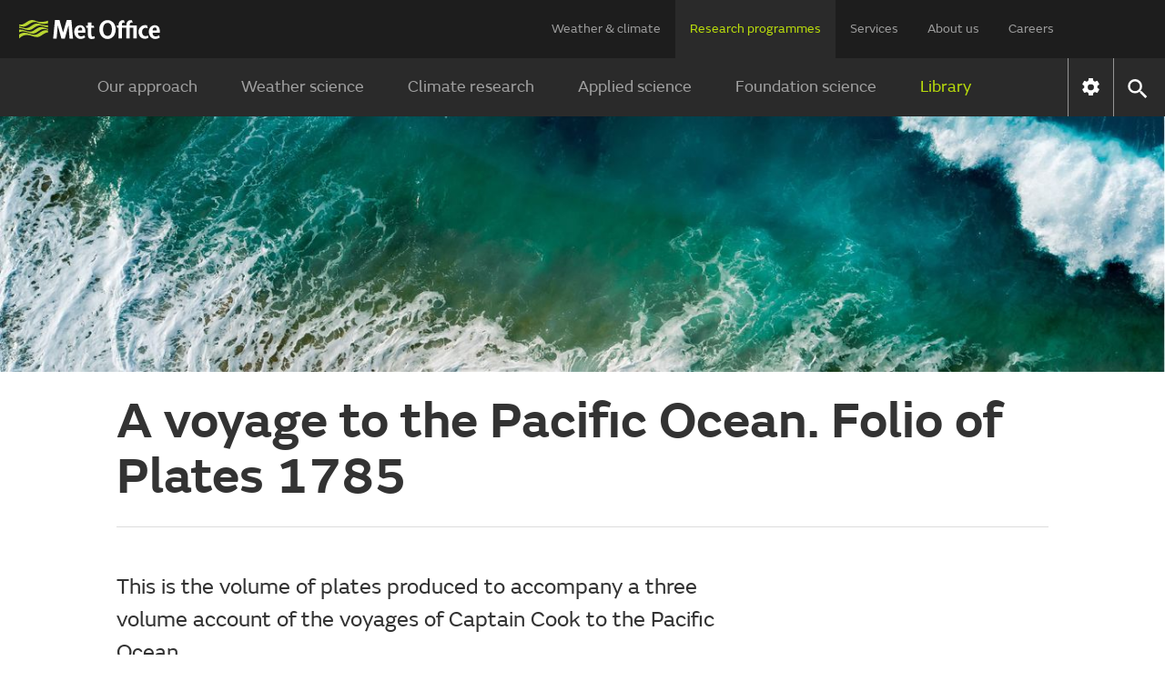

--- FILE ---
content_type: image/svg+xml;charset=UTF-8
request_url: https://www.metoffice.gov.uk/webfiles/1764673469274/images/icons/common/chevron-right-green.svg
body_size: 72
content:
<svg xmlns="http://www.w3.org/2000/svg" xmlns:xlink="http://www.w3.org/1999/xlink" width="24" height="20" viewbox="0 0 24 20"><defs><path id="a" d="M10 6L8.59 7.41 13.17 12l-4.58 4.59L10 18l6-6z"/><path id="c" d="M0 0h50v50H0z"/></defs><g fill="none" fill-rule="evenodd"><mask id="b" fill="#fff"><use xlink:href="#a"/></mask><g mask="url(#b)"><use fill="#B9DC0C" transform="translate(-13 -12)" xlink:href="#c"/></g></g></svg>

--- FILE ---
content_type: application/javascript;charset=UTF-8
request_url: https://www.metoffice.gov.uk/webfiles/1764673469274/js/common/cross-domain-storage.js
body_size: 465
content:
"use strict";
window.metoffice = window.metoffice || {};

window.metoffice.storage = {

    userPrefKeys: {
        moLocationSearchHistory: 'locationSearchHistory',
        moWeatherUnits: 'units',
        metoffice_expandedforecasttable: 'expandedForecastTable',
        accordionState: 'accordionState'
    },

    init() {
        const userPrefs = this.getItems(...Object.keys(this.userPrefKeys));

        Object.entries(userPrefs).forEach(([key, value]) => {
            if (!window.document.cookie.includes(key)) {
                this.setItem(key, value);
            }
        });
    },

    setItem(key, value) {
        this.setCookie(key, value, 365);
    },

    setCookie(name, value, days) {
        const tld = "metoffice.gov.uk";
        const encoded = window.btoa(JSON.stringify(value));
        const date = new Date();
        date.setTime(date.getTime() + (days * 24 * 60 * 60 * 1000));
        const expires = `expires=${date.toUTCString()}`;
        const domain = `domain=.${tld}`;
        window.document.cookie = `${name}=${encoded}; ${expires}; ${domain}; path=/;`;
    },

    getItems(...keys) {
        return keys.reduce((found, key) => {
            const localStorageValue = window.localStorage.getItem(key);
            found[key] = localStorageValue ? JSON.parse(localStorageValue) : null;
            return found;
        }, {});
    },

    getItem(key) {
        const encodedCookie = this.getCookies()[key];
        if (encodedCookie) {
            const parsedCookie = JSON.parse(window.atob(encodedCookie));
            if (parsedCookie) {
                return parsedCookie;
            }
        }
        return window.metoffice.util.preferences.readPreference(this.userPrefKeys[key]);
    },

    getCookies() {
        return document.cookie.split("; ").reduce((cookieObject, cookieString) => {
            const [key, value] = cookieString.split("=");
            cookieObject[key] = value;
            return cookieObject;
        }, {});
    }
};
window.metoffice.storage.init();

